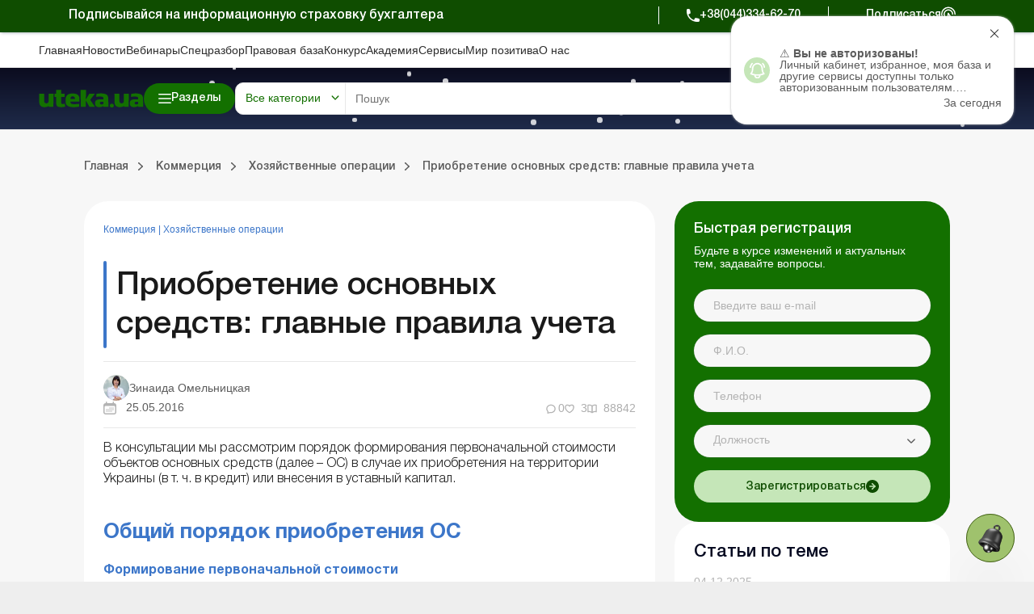

--- FILE ---
content_type: text/html; charset=utf-8
request_url: https://www.google.com/recaptcha/api2/anchor?ar=1&k=6Le-yZkUAAAAAMVHQhhrd6iH-0TVPnPzuteT1Eff&co=aHR0cHM6Ly91dGVrYS51YTo0NDM.&hl=en&v=PoyoqOPhxBO7pBk68S4YbpHZ&size=invisible&anchor-ms=20000&execute-ms=30000&cb=4r48sga144cq
body_size: 48661
content:
<!DOCTYPE HTML><html dir="ltr" lang="en"><head><meta http-equiv="Content-Type" content="text/html; charset=UTF-8">
<meta http-equiv="X-UA-Compatible" content="IE=edge">
<title>reCAPTCHA</title>
<style type="text/css">
/* cyrillic-ext */
@font-face {
  font-family: 'Roboto';
  font-style: normal;
  font-weight: 400;
  font-stretch: 100%;
  src: url(//fonts.gstatic.com/s/roboto/v48/KFO7CnqEu92Fr1ME7kSn66aGLdTylUAMa3GUBHMdazTgWw.woff2) format('woff2');
  unicode-range: U+0460-052F, U+1C80-1C8A, U+20B4, U+2DE0-2DFF, U+A640-A69F, U+FE2E-FE2F;
}
/* cyrillic */
@font-face {
  font-family: 'Roboto';
  font-style: normal;
  font-weight: 400;
  font-stretch: 100%;
  src: url(//fonts.gstatic.com/s/roboto/v48/KFO7CnqEu92Fr1ME7kSn66aGLdTylUAMa3iUBHMdazTgWw.woff2) format('woff2');
  unicode-range: U+0301, U+0400-045F, U+0490-0491, U+04B0-04B1, U+2116;
}
/* greek-ext */
@font-face {
  font-family: 'Roboto';
  font-style: normal;
  font-weight: 400;
  font-stretch: 100%;
  src: url(//fonts.gstatic.com/s/roboto/v48/KFO7CnqEu92Fr1ME7kSn66aGLdTylUAMa3CUBHMdazTgWw.woff2) format('woff2');
  unicode-range: U+1F00-1FFF;
}
/* greek */
@font-face {
  font-family: 'Roboto';
  font-style: normal;
  font-weight: 400;
  font-stretch: 100%;
  src: url(//fonts.gstatic.com/s/roboto/v48/KFO7CnqEu92Fr1ME7kSn66aGLdTylUAMa3-UBHMdazTgWw.woff2) format('woff2');
  unicode-range: U+0370-0377, U+037A-037F, U+0384-038A, U+038C, U+038E-03A1, U+03A3-03FF;
}
/* math */
@font-face {
  font-family: 'Roboto';
  font-style: normal;
  font-weight: 400;
  font-stretch: 100%;
  src: url(//fonts.gstatic.com/s/roboto/v48/KFO7CnqEu92Fr1ME7kSn66aGLdTylUAMawCUBHMdazTgWw.woff2) format('woff2');
  unicode-range: U+0302-0303, U+0305, U+0307-0308, U+0310, U+0312, U+0315, U+031A, U+0326-0327, U+032C, U+032F-0330, U+0332-0333, U+0338, U+033A, U+0346, U+034D, U+0391-03A1, U+03A3-03A9, U+03B1-03C9, U+03D1, U+03D5-03D6, U+03F0-03F1, U+03F4-03F5, U+2016-2017, U+2034-2038, U+203C, U+2040, U+2043, U+2047, U+2050, U+2057, U+205F, U+2070-2071, U+2074-208E, U+2090-209C, U+20D0-20DC, U+20E1, U+20E5-20EF, U+2100-2112, U+2114-2115, U+2117-2121, U+2123-214F, U+2190, U+2192, U+2194-21AE, U+21B0-21E5, U+21F1-21F2, U+21F4-2211, U+2213-2214, U+2216-22FF, U+2308-230B, U+2310, U+2319, U+231C-2321, U+2336-237A, U+237C, U+2395, U+239B-23B7, U+23D0, U+23DC-23E1, U+2474-2475, U+25AF, U+25B3, U+25B7, U+25BD, U+25C1, U+25CA, U+25CC, U+25FB, U+266D-266F, U+27C0-27FF, U+2900-2AFF, U+2B0E-2B11, U+2B30-2B4C, U+2BFE, U+3030, U+FF5B, U+FF5D, U+1D400-1D7FF, U+1EE00-1EEFF;
}
/* symbols */
@font-face {
  font-family: 'Roboto';
  font-style: normal;
  font-weight: 400;
  font-stretch: 100%;
  src: url(//fonts.gstatic.com/s/roboto/v48/KFO7CnqEu92Fr1ME7kSn66aGLdTylUAMaxKUBHMdazTgWw.woff2) format('woff2');
  unicode-range: U+0001-000C, U+000E-001F, U+007F-009F, U+20DD-20E0, U+20E2-20E4, U+2150-218F, U+2190, U+2192, U+2194-2199, U+21AF, U+21E6-21F0, U+21F3, U+2218-2219, U+2299, U+22C4-22C6, U+2300-243F, U+2440-244A, U+2460-24FF, U+25A0-27BF, U+2800-28FF, U+2921-2922, U+2981, U+29BF, U+29EB, U+2B00-2BFF, U+4DC0-4DFF, U+FFF9-FFFB, U+10140-1018E, U+10190-1019C, U+101A0, U+101D0-101FD, U+102E0-102FB, U+10E60-10E7E, U+1D2C0-1D2D3, U+1D2E0-1D37F, U+1F000-1F0FF, U+1F100-1F1AD, U+1F1E6-1F1FF, U+1F30D-1F30F, U+1F315, U+1F31C, U+1F31E, U+1F320-1F32C, U+1F336, U+1F378, U+1F37D, U+1F382, U+1F393-1F39F, U+1F3A7-1F3A8, U+1F3AC-1F3AF, U+1F3C2, U+1F3C4-1F3C6, U+1F3CA-1F3CE, U+1F3D4-1F3E0, U+1F3ED, U+1F3F1-1F3F3, U+1F3F5-1F3F7, U+1F408, U+1F415, U+1F41F, U+1F426, U+1F43F, U+1F441-1F442, U+1F444, U+1F446-1F449, U+1F44C-1F44E, U+1F453, U+1F46A, U+1F47D, U+1F4A3, U+1F4B0, U+1F4B3, U+1F4B9, U+1F4BB, U+1F4BF, U+1F4C8-1F4CB, U+1F4D6, U+1F4DA, U+1F4DF, U+1F4E3-1F4E6, U+1F4EA-1F4ED, U+1F4F7, U+1F4F9-1F4FB, U+1F4FD-1F4FE, U+1F503, U+1F507-1F50B, U+1F50D, U+1F512-1F513, U+1F53E-1F54A, U+1F54F-1F5FA, U+1F610, U+1F650-1F67F, U+1F687, U+1F68D, U+1F691, U+1F694, U+1F698, U+1F6AD, U+1F6B2, U+1F6B9-1F6BA, U+1F6BC, U+1F6C6-1F6CF, U+1F6D3-1F6D7, U+1F6E0-1F6EA, U+1F6F0-1F6F3, U+1F6F7-1F6FC, U+1F700-1F7FF, U+1F800-1F80B, U+1F810-1F847, U+1F850-1F859, U+1F860-1F887, U+1F890-1F8AD, U+1F8B0-1F8BB, U+1F8C0-1F8C1, U+1F900-1F90B, U+1F93B, U+1F946, U+1F984, U+1F996, U+1F9E9, U+1FA00-1FA6F, U+1FA70-1FA7C, U+1FA80-1FA89, U+1FA8F-1FAC6, U+1FACE-1FADC, U+1FADF-1FAE9, U+1FAF0-1FAF8, U+1FB00-1FBFF;
}
/* vietnamese */
@font-face {
  font-family: 'Roboto';
  font-style: normal;
  font-weight: 400;
  font-stretch: 100%;
  src: url(//fonts.gstatic.com/s/roboto/v48/KFO7CnqEu92Fr1ME7kSn66aGLdTylUAMa3OUBHMdazTgWw.woff2) format('woff2');
  unicode-range: U+0102-0103, U+0110-0111, U+0128-0129, U+0168-0169, U+01A0-01A1, U+01AF-01B0, U+0300-0301, U+0303-0304, U+0308-0309, U+0323, U+0329, U+1EA0-1EF9, U+20AB;
}
/* latin-ext */
@font-face {
  font-family: 'Roboto';
  font-style: normal;
  font-weight: 400;
  font-stretch: 100%;
  src: url(//fonts.gstatic.com/s/roboto/v48/KFO7CnqEu92Fr1ME7kSn66aGLdTylUAMa3KUBHMdazTgWw.woff2) format('woff2');
  unicode-range: U+0100-02BA, U+02BD-02C5, U+02C7-02CC, U+02CE-02D7, U+02DD-02FF, U+0304, U+0308, U+0329, U+1D00-1DBF, U+1E00-1E9F, U+1EF2-1EFF, U+2020, U+20A0-20AB, U+20AD-20C0, U+2113, U+2C60-2C7F, U+A720-A7FF;
}
/* latin */
@font-face {
  font-family: 'Roboto';
  font-style: normal;
  font-weight: 400;
  font-stretch: 100%;
  src: url(//fonts.gstatic.com/s/roboto/v48/KFO7CnqEu92Fr1ME7kSn66aGLdTylUAMa3yUBHMdazQ.woff2) format('woff2');
  unicode-range: U+0000-00FF, U+0131, U+0152-0153, U+02BB-02BC, U+02C6, U+02DA, U+02DC, U+0304, U+0308, U+0329, U+2000-206F, U+20AC, U+2122, U+2191, U+2193, U+2212, U+2215, U+FEFF, U+FFFD;
}
/* cyrillic-ext */
@font-face {
  font-family: 'Roboto';
  font-style: normal;
  font-weight: 500;
  font-stretch: 100%;
  src: url(//fonts.gstatic.com/s/roboto/v48/KFO7CnqEu92Fr1ME7kSn66aGLdTylUAMa3GUBHMdazTgWw.woff2) format('woff2');
  unicode-range: U+0460-052F, U+1C80-1C8A, U+20B4, U+2DE0-2DFF, U+A640-A69F, U+FE2E-FE2F;
}
/* cyrillic */
@font-face {
  font-family: 'Roboto';
  font-style: normal;
  font-weight: 500;
  font-stretch: 100%;
  src: url(//fonts.gstatic.com/s/roboto/v48/KFO7CnqEu92Fr1ME7kSn66aGLdTylUAMa3iUBHMdazTgWw.woff2) format('woff2');
  unicode-range: U+0301, U+0400-045F, U+0490-0491, U+04B0-04B1, U+2116;
}
/* greek-ext */
@font-face {
  font-family: 'Roboto';
  font-style: normal;
  font-weight: 500;
  font-stretch: 100%;
  src: url(//fonts.gstatic.com/s/roboto/v48/KFO7CnqEu92Fr1ME7kSn66aGLdTylUAMa3CUBHMdazTgWw.woff2) format('woff2');
  unicode-range: U+1F00-1FFF;
}
/* greek */
@font-face {
  font-family: 'Roboto';
  font-style: normal;
  font-weight: 500;
  font-stretch: 100%;
  src: url(//fonts.gstatic.com/s/roboto/v48/KFO7CnqEu92Fr1ME7kSn66aGLdTylUAMa3-UBHMdazTgWw.woff2) format('woff2');
  unicode-range: U+0370-0377, U+037A-037F, U+0384-038A, U+038C, U+038E-03A1, U+03A3-03FF;
}
/* math */
@font-face {
  font-family: 'Roboto';
  font-style: normal;
  font-weight: 500;
  font-stretch: 100%;
  src: url(//fonts.gstatic.com/s/roboto/v48/KFO7CnqEu92Fr1ME7kSn66aGLdTylUAMawCUBHMdazTgWw.woff2) format('woff2');
  unicode-range: U+0302-0303, U+0305, U+0307-0308, U+0310, U+0312, U+0315, U+031A, U+0326-0327, U+032C, U+032F-0330, U+0332-0333, U+0338, U+033A, U+0346, U+034D, U+0391-03A1, U+03A3-03A9, U+03B1-03C9, U+03D1, U+03D5-03D6, U+03F0-03F1, U+03F4-03F5, U+2016-2017, U+2034-2038, U+203C, U+2040, U+2043, U+2047, U+2050, U+2057, U+205F, U+2070-2071, U+2074-208E, U+2090-209C, U+20D0-20DC, U+20E1, U+20E5-20EF, U+2100-2112, U+2114-2115, U+2117-2121, U+2123-214F, U+2190, U+2192, U+2194-21AE, U+21B0-21E5, U+21F1-21F2, U+21F4-2211, U+2213-2214, U+2216-22FF, U+2308-230B, U+2310, U+2319, U+231C-2321, U+2336-237A, U+237C, U+2395, U+239B-23B7, U+23D0, U+23DC-23E1, U+2474-2475, U+25AF, U+25B3, U+25B7, U+25BD, U+25C1, U+25CA, U+25CC, U+25FB, U+266D-266F, U+27C0-27FF, U+2900-2AFF, U+2B0E-2B11, U+2B30-2B4C, U+2BFE, U+3030, U+FF5B, U+FF5D, U+1D400-1D7FF, U+1EE00-1EEFF;
}
/* symbols */
@font-face {
  font-family: 'Roboto';
  font-style: normal;
  font-weight: 500;
  font-stretch: 100%;
  src: url(//fonts.gstatic.com/s/roboto/v48/KFO7CnqEu92Fr1ME7kSn66aGLdTylUAMaxKUBHMdazTgWw.woff2) format('woff2');
  unicode-range: U+0001-000C, U+000E-001F, U+007F-009F, U+20DD-20E0, U+20E2-20E4, U+2150-218F, U+2190, U+2192, U+2194-2199, U+21AF, U+21E6-21F0, U+21F3, U+2218-2219, U+2299, U+22C4-22C6, U+2300-243F, U+2440-244A, U+2460-24FF, U+25A0-27BF, U+2800-28FF, U+2921-2922, U+2981, U+29BF, U+29EB, U+2B00-2BFF, U+4DC0-4DFF, U+FFF9-FFFB, U+10140-1018E, U+10190-1019C, U+101A0, U+101D0-101FD, U+102E0-102FB, U+10E60-10E7E, U+1D2C0-1D2D3, U+1D2E0-1D37F, U+1F000-1F0FF, U+1F100-1F1AD, U+1F1E6-1F1FF, U+1F30D-1F30F, U+1F315, U+1F31C, U+1F31E, U+1F320-1F32C, U+1F336, U+1F378, U+1F37D, U+1F382, U+1F393-1F39F, U+1F3A7-1F3A8, U+1F3AC-1F3AF, U+1F3C2, U+1F3C4-1F3C6, U+1F3CA-1F3CE, U+1F3D4-1F3E0, U+1F3ED, U+1F3F1-1F3F3, U+1F3F5-1F3F7, U+1F408, U+1F415, U+1F41F, U+1F426, U+1F43F, U+1F441-1F442, U+1F444, U+1F446-1F449, U+1F44C-1F44E, U+1F453, U+1F46A, U+1F47D, U+1F4A3, U+1F4B0, U+1F4B3, U+1F4B9, U+1F4BB, U+1F4BF, U+1F4C8-1F4CB, U+1F4D6, U+1F4DA, U+1F4DF, U+1F4E3-1F4E6, U+1F4EA-1F4ED, U+1F4F7, U+1F4F9-1F4FB, U+1F4FD-1F4FE, U+1F503, U+1F507-1F50B, U+1F50D, U+1F512-1F513, U+1F53E-1F54A, U+1F54F-1F5FA, U+1F610, U+1F650-1F67F, U+1F687, U+1F68D, U+1F691, U+1F694, U+1F698, U+1F6AD, U+1F6B2, U+1F6B9-1F6BA, U+1F6BC, U+1F6C6-1F6CF, U+1F6D3-1F6D7, U+1F6E0-1F6EA, U+1F6F0-1F6F3, U+1F6F7-1F6FC, U+1F700-1F7FF, U+1F800-1F80B, U+1F810-1F847, U+1F850-1F859, U+1F860-1F887, U+1F890-1F8AD, U+1F8B0-1F8BB, U+1F8C0-1F8C1, U+1F900-1F90B, U+1F93B, U+1F946, U+1F984, U+1F996, U+1F9E9, U+1FA00-1FA6F, U+1FA70-1FA7C, U+1FA80-1FA89, U+1FA8F-1FAC6, U+1FACE-1FADC, U+1FADF-1FAE9, U+1FAF0-1FAF8, U+1FB00-1FBFF;
}
/* vietnamese */
@font-face {
  font-family: 'Roboto';
  font-style: normal;
  font-weight: 500;
  font-stretch: 100%;
  src: url(//fonts.gstatic.com/s/roboto/v48/KFO7CnqEu92Fr1ME7kSn66aGLdTylUAMa3OUBHMdazTgWw.woff2) format('woff2');
  unicode-range: U+0102-0103, U+0110-0111, U+0128-0129, U+0168-0169, U+01A0-01A1, U+01AF-01B0, U+0300-0301, U+0303-0304, U+0308-0309, U+0323, U+0329, U+1EA0-1EF9, U+20AB;
}
/* latin-ext */
@font-face {
  font-family: 'Roboto';
  font-style: normal;
  font-weight: 500;
  font-stretch: 100%;
  src: url(//fonts.gstatic.com/s/roboto/v48/KFO7CnqEu92Fr1ME7kSn66aGLdTylUAMa3KUBHMdazTgWw.woff2) format('woff2');
  unicode-range: U+0100-02BA, U+02BD-02C5, U+02C7-02CC, U+02CE-02D7, U+02DD-02FF, U+0304, U+0308, U+0329, U+1D00-1DBF, U+1E00-1E9F, U+1EF2-1EFF, U+2020, U+20A0-20AB, U+20AD-20C0, U+2113, U+2C60-2C7F, U+A720-A7FF;
}
/* latin */
@font-face {
  font-family: 'Roboto';
  font-style: normal;
  font-weight: 500;
  font-stretch: 100%;
  src: url(//fonts.gstatic.com/s/roboto/v48/KFO7CnqEu92Fr1ME7kSn66aGLdTylUAMa3yUBHMdazQ.woff2) format('woff2');
  unicode-range: U+0000-00FF, U+0131, U+0152-0153, U+02BB-02BC, U+02C6, U+02DA, U+02DC, U+0304, U+0308, U+0329, U+2000-206F, U+20AC, U+2122, U+2191, U+2193, U+2212, U+2215, U+FEFF, U+FFFD;
}
/* cyrillic-ext */
@font-face {
  font-family: 'Roboto';
  font-style: normal;
  font-weight: 900;
  font-stretch: 100%;
  src: url(//fonts.gstatic.com/s/roboto/v48/KFO7CnqEu92Fr1ME7kSn66aGLdTylUAMa3GUBHMdazTgWw.woff2) format('woff2');
  unicode-range: U+0460-052F, U+1C80-1C8A, U+20B4, U+2DE0-2DFF, U+A640-A69F, U+FE2E-FE2F;
}
/* cyrillic */
@font-face {
  font-family: 'Roboto';
  font-style: normal;
  font-weight: 900;
  font-stretch: 100%;
  src: url(//fonts.gstatic.com/s/roboto/v48/KFO7CnqEu92Fr1ME7kSn66aGLdTylUAMa3iUBHMdazTgWw.woff2) format('woff2');
  unicode-range: U+0301, U+0400-045F, U+0490-0491, U+04B0-04B1, U+2116;
}
/* greek-ext */
@font-face {
  font-family: 'Roboto';
  font-style: normal;
  font-weight: 900;
  font-stretch: 100%;
  src: url(//fonts.gstatic.com/s/roboto/v48/KFO7CnqEu92Fr1ME7kSn66aGLdTylUAMa3CUBHMdazTgWw.woff2) format('woff2');
  unicode-range: U+1F00-1FFF;
}
/* greek */
@font-face {
  font-family: 'Roboto';
  font-style: normal;
  font-weight: 900;
  font-stretch: 100%;
  src: url(//fonts.gstatic.com/s/roboto/v48/KFO7CnqEu92Fr1ME7kSn66aGLdTylUAMa3-UBHMdazTgWw.woff2) format('woff2');
  unicode-range: U+0370-0377, U+037A-037F, U+0384-038A, U+038C, U+038E-03A1, U+03A3-03FF;
}
/* math */
@font-face {
  font-family: 'Roboto';
  font-style: normal;
  font-weight: 900;
  font-stretch: 100%;
  src: url(//fonts.gstatic.com/s/roboto/v48/KFO7CnqEu92Fr1ME7kSn66aGLdTylUAMawCUBHMdazTgWw.woff2) format('woff2');
  unicode-range: U+0302-0303, U+0305, U+0307-0308, U+0310, U+0312, U+0315, U+031A, U+0326-0327, U+032C, U+032F-0330, U+0332-0333, U+0338, U+033A, U+0346, U+034D, U+0391-03A1, U+03A3-03A9, U+03B1-03C9, U+03D1, U+03D5-03D6, U+03F0-03F1, U+03F4-03F5, U+2016-2017, U+2034-2038, U+203C, U+2040, U+2043, U+2047, U+2050, U+2057, U+205F, U+2070-2071, U+2074-208E, U+2090-209C, U+20D0-20DC, U+20E1, U+20E5-20EF, U+2100-2112, U+2114-2115, U+2117-2121, U+2123-214F, U+2190, U+2192, U+2194-21AE, U+21B0-21E5, U+21F1-21F2, U+21F4-2211, U+2213-2214, U+2216-22FF, U+2308-230B, U+2310, U+2319, U+231C-2321, U+2336-237A, U+237C, U+2395, U+239B-23B7, U+23D0, U+23DC-23E1, U+2474-2475, U+25AF, U+25B3, U+25B7, U+25BD, U+25C1, U+25CA, U+25CC, U+25FB, U+266D-266F, U+27C0-27FF, U+2900-2AFF, U+2B0E-2B11, U+2B30-2B4C, U+2BFE, U+3030, U+FF5B, U+FF5D, U+1D400-1D7FF, U+1EE00-1EEFF;
}
/* symbols */
@font-face {
  font-family: 'Roboto';
  font-style: normal;
  font-weight: 900;
  font-stretch: 100%;
  src: url(//fonts.gstatic.com/s/roboto/v48/KFO7CnqEu92Fr1ME7kSn66aGLdTylUAMaxKUBHMdazTgWw.woff2) format('woff2');
  unicode-range: U+0001-000C, U+000E-001F, U+007F-009F, U+20DD-20E0, U+20E2-20E4, U+2150-218F, U+2190, U+2192, U+2194-2199, U+21AF, U+21E6-21F0, U+21F3, U+2218-2219, U+2299, U+22C4-22C6, U+2300-243F, U+2440-244A, U+2460-24FF, U+25A0-27BF, U+2800-28FF, U+2921-2922, U+2981, U+29BF, U+29EB, U+2B00-2BFF, U+4DC0-4DFF, U+FFF9-FFFB, U+10140-1018E, U+10190-1019C, U+101A0, U+101D0-101FD, U+102E0-102FB, U+10E60-10E7E, U+1D2C0-1D2D3, U+1D2E0-1D37F, U+1F000-1F0FF, U+1F100-1F1AD, U+1F1E6-1F1FF, U+1F30D-1F30F, U+1F315, U+1F31C, U+1F31E, U+1F320-1F32C, U+1F336, U+1F378, U+1F37D, U+1F382, U+1F393-1F39F, U+1F3A7-1F3A8, U+1F3AC-1F3AF, U+1F3C2, U+1F3C4-1F3C6, U+1F3CA-1F3CE, U+1F3D4-1F3E0, U+1F3ED, U+1F3F1-1F3F3, U+1F3F5-1F3F7, U+1F408, U+1F415, U+1F41F, U+1F426, U+1F43F, U+1F441-1F442, U+1F444, U+1F446-1F449, U+1F44C-1F44E, U+1F453, U+1F46A, U+1F47D, U+1F4A3, U+1F4B0, U+1F4B3, U+1F4B9, U+1F4BB, U+1F4BF, U+1F4C8-1F4CB, U+1F4D6, U+1F4DA, U+1F4DF, U+1F4E3-1F4E6, U+1F4EA-1F4ED, U+1F4F7, U+1F4F9-1F4FB, U+1F4FD-1F4FE, U+1F503, U+1F507-1F50B, U+1F50D, U+1F512-1F513, U+1F53E-1F54A, U+1F54F-1F5FA, U+1F610, U+1F650-1F67F, U+1F687, U+1F68D, U+1F691, U+1F694, U+1F698, U+1F6AD, U+1F6B2, U+1F6B9-1F6BA, U+1F6BC, U+1F6C6-1F6CF, U+1F6D3-1F6D7, U+1F6E0-1F6EA, U+1F6F0-1F6F3, U+1F6F7-1F6FC, U+1F700-1F7FF, U+1F800-1F80B, U+1F810-1F847, U+1F850-1F859, U+1F860-1F887, U+1F890-1F8AD, U+1F8B0-1F8BB, U+1F8C0-1F8C1, U+1F900-1F90B, U+1F93B, U+1F946, U+1F984, U+1F996, U+1F9E9, U+1FA00-1FA6F, U+1FA70-1FA7C, U+1FA80-1FA89, U+1FA8F-1FAC6, U+1FACE-1FADC, U+1FADF-1FAE9, U+1FAF0-1FAF8, U+1FB00-1FBFF;
}
/* vietnamese */
@font-face {
  font-family: 'Roboto';
  font-style: normal;
  font-weight: 900;
  font-stretch: 100%;
  src: url(//fonts.gstatic.com/s/roboto/v48/KFO7CnqEu92Fr1ME7kSn66aGLdTylUAMa3OUBHMdazTgWw.woff2) format('woff2');
  unicode-range: U+0102-0103, U+0110-0111, U+0128-0129, U+0168-0169, U+01A0-01A1, U+01AF-01B0, U+0300-0301, U+0303-0304, U+0308-0309, U+0323, U+0329, U+1EA0-1EF9, U+20AB;
}
/* latin-ext */
@font-face {
  font-family: 'Roboto';
  font-style: normal;
  font-weight: 900;
  font-stretch: 100%;
  src: url(//fonts.gstatic.com/s/roboto/v48/KFO7CnqEu92Fr1ME7kSn66aGLdTylUAMa3KUBHMdazTgWw.woff2) format('woff2');
  unicode-range: U+0100-02BA, U+02BD-02C5, U+02C7-02CC, U+02CE-02D7, U+02DD-02FF, U+0304, U+0308, U+0329, U+1D00-1DBF, U+1E00-1E9F, U+1EF2-1EFF, U+2020, U+20A0-20AB, U+20AD-20C0, U+2113, U+2C60-2C7F, U+A720-A7FF;
}
/* latin */
@font-face {
  font-family: 'Roboto';
  font-style: normal;
  font-weight: 900;
  font-stretch: 100%;
  src: url(//fonts.gstatic.com/s/roboto/v48/KFO7CnqEu92Fr1ME7kSn66aGLdTylUAMa3yUBHMdazQ.woff2) format('woff2');
  unicode-range: U+0000-00FF, U+0131, U+0152-0153, U+02BB-02BC, U+02C6, U+02DA, U+02DC, U+0304, U+0308, U+0329, U+2000-206F, U+20AC, U+2122, U+2191, U+2193, U+2212, U+2215, U+FEFF, U+FFFD;
}

</style>
<link rel="stylesheet" type="text/css" href="https://www.gstatic.com/recaptcha/releases/PoyoqOPhxBO7pBk68S4YbpHZ/styles__ltr.css">
<script nonce="6rMltuyXSdCJKifcwT-8Hg" type="text/javascript">window['__recaptcha_api'] = 'https://www.google.com/recaptcha/api2/';</script>
<script type="text/javascript" src="https://www.gstatic.com/recaptcha/releases/PoyoqOPhxBO7pBk68S4YbpHZ/recaptcha__en.js" nonce="6rMltuyXSdCJKifcwT-8Hg">
      
    </script></head>
<body><div id="rc-anchor-alert" class="rc-anchor-alert"></div>
<input type="hidden" id="recaptcha-token" value="[base64]">
<script type="text/javascript" nonce="6rMltuyXSdCJKifcwT-8Hg">
      recaptcha.anchor.Main.init("[\x22ainput\x22,[\x22bgdata\x22,\x22\x22,\[base64]/[base64]/[base64]/ZyhXLGgpOnEoW04sMjEsbF0sVywwKSxoKSxmYWxzZSxmYWxzZSl9Y2F0Y2goayl7RygzNTgsVyk/[base64]/[base64]/[base64]/[base64]/[base64]/[base64]/[base64]/bmV3IEJbT10oRFswXSk6dz09Mj9uZXcgQltPXShEWzBdLERbMV0pOnc9PTM/bmV3IEJbT10oRFswXSxEWzFdLERbMl0pOnc9PTQ/[base64]/[base64]/[base64]/[base64]/[base64]\\u003d\x22,\[base64]\x22,\x22wrHDmUQ0w48UBMK5UngKH8OKw7I0wrlrRA9ADMOhw487ZMKZYsKBRcOMeC3ChcOJw7F0w47DkMOBw6HDo8OOVC7DoMKnNsOwJsK7HXPDuRnDrMOsw5XCo8Orw4tuwrDDpMOTw5rChsO/UkloCcK7wopww5XCj3RQZmnDiHcXRMOQw4bDqMOWw5o3RMKQN8OmcMKWw4XCmhhAEsOcw5XDvGPDncOTThk+wr3DoSUFA8OiT2rCr8Kzw7U7wpJFwqDDhgFDw5fDv8O3w7TDgkJywp/Ds8OfGGhJwr3CoMKaXMKgwpBZWWRnw5EmwoTDi3skwpnCmiNueiLDuxPChzvDj8KHPMOswpcHZzjChTrDsh/CiC7DnUU2wqdLwr5Fw7nCjj7DmgXCp8Okb1LCnGvDucK+McKcNiFUC27DoGcuwoXCmsK6w7rCnsOawpDDtTfCj1bDkn7DsDnDksKAacK2woomwotdaW9+woTClm9+w5wyCnpYw5JhPsKhDATChXpQwq0gZMKhJ8KXwqoBw6/[base64]/DosOsw4DDvS5wacO3YizDlcOfw50ew7zDtMOMFMKYaSDDjRHCllJHw73Ch8Knw5RVO1wkIsONE0LCqcOywqvDqGRnW8OIUCzDvElbw6/Co8KgcRDDg0pFw4LCmi/ChCRbCVHChikHBw89I8KUw6XDrQ3Di8KefE4YwqpEworCp0UgNMKdNiXDqjUVw4zCikkUf8OIw4HCkRl3bjvCiMKcSDksVhnCsFxqwrlbw6wOYlVNw6A5LMOKWcK/[base64]/[base64]/CiMKxwrNHPcOCwovDg8KRGxzDt0fDn8OMFMOrUsOVw4TDoMKKfCV+Ql/Cj2QxMMOZM8KNX3MRZF0mwoJawp3CpcKXTxo3OsK1wqTDnMO0KMO2worDhMOWFXLDvnFMw748KWhAw61cw5vDo8KDIcK2YhcpTMKdwpIeTWl8c1nDosOYw6QRw5bCki7DuylDW3VQw5dIwojDhsO8woUvwqXCjA/[base64]/w6sKwpJTX29aw6TDocO6w4/DiMOwwpPDvsK1w6gdwqQROsOKbMOuw6rClcKXw7PCicKMwo0nwqPDsHZMOjINUMK1w4k3wpXDq0LDnQnDo8OQwrLDjgvCqMOlwoBVw47DvGnCtyQzw40KPMKiccKVT0rDqsK7wpwrK8KWDjI+dcKowp9cw5LCi3jDscOkwrcKLkg/[base64]/CoULDt8KhPmVNw4jDhkJWwpdKHCvDhAxkwrPDoyjCjHoVTHtmw5fCkkB8bcOUwrImwoXDjxspw5vCpx92R8OtU8K9CMOYMsOxUUPDojVJw7/CiRrDqQ9TacK6w7kwwr7DmsO/V8O2BVTDjMOGRcOWa8KOw4bDg8KUMj1dfcObw5zClUbCuURUwoINQsKUwpPCisOFOTQsXMO3w5/DqlI8UsKLw6TCj2DDmsOPw7hEUHdvwrzDlVzCksODw5Y3wqLDg8KQwq/DkVhWd0DCjMKxA8KgwqDCgMKKwokPwoHChcKeP1DDnsKFRTLCssK7TwXChCjCqMOedBbCsD7DgsKAw6BwMcO0ZcK1CsK3HzTDpcOUDcOCRcOrYcKbwo7Di8OyBz8sw4PCt8KeVEDCsMOfM8KcD8ONwrdcwr1pUcKMw63DpcKza8O9OTPDgGbCtsO2w6kxwoFAwolMw4/[base64]/w5EMKcOEwqfDmRZFwoM8asKGIyDDmMOAw4Z1wo/CjDAFw7zCvHB+w4XDty8Fwp81w6xuO0/Cg8OELsOhw6IFwoHClsO7w5bCqGjDu8K1TMKdw4DDj8KDVMOawoPCrU/DrMOQFh3DiHAfZ8OlwpDDucO+EBNhw7x5wqotRVcPQcOFwpfDu8OcwrrCkAzDksO5w7oeGzrCiMKueMKOwq7CpCENwoLCs8Oqwp8nHcK0w5lXTcOcICvCuMOOGyjDuW/CryrDkwLDi8O3w4UCw6/DhHdzNh5vw6nDpGLCtQo/GWwdSMOidsKxK1bDucObIEcGejXDmmbCi8ORw6Rzw43DiMKrwq4tw4Mbw5zClgzDvsKKdkrCo3DDqUsMw4bCk8ODw588BsKlw57DngI0w7HClsOVwocVw57Dt1VBFsKQGhzDp8OXZMOaw7w4w500H3rDp8KlIiXCq3pJwqgSXsOpwqLCoSDCg8K3woJfw77Dv0UZwp4/wqzDuzbCnUTCo8K2wrzCrw/Cu8O0wpzCicOLw50owqvDsVBXd3cVw7pyKMO9ZMKHFsOhwoZXaCjCu0XDvTXDmcKrbhzDicKAwpXDtCg2w6fDrMOzBCTDh2FiY8OTRAHDjxUeRnkEMsODB1UxdUvDlkLDqEjDu8KFw6LDucOnbcOtNHXDp8K2ak4JF8KYw5JuJRrDuV9vDMK+w7/[base64]/DqRfCnH4JUWzCrMKuw7TCsA9/[base64]/w7XDh04bIcOEw68AwphlwpzDqMObw5I1TsK2EC8hw4ZQw5fCo8K6JCUtJQYSw4RDw708wofCnEjCgMKRwpYcOcK8wovCiWHDjhHCsMKkaAvDuT1DGnbDvsKeRSRlT1jDt8OZRwl8V8OWw5ByMsOZw5/CpRDDsWtww6B9ORhvw4kHenbDln/CpyDCusOjw5LCsBUtHUbCp1M1w6jCu8OBeF5ZRxPDoj5UUcKmwprDmGHCiBHCp8OFwpzDgRXChUXCnsOIwoDDgsK0SMKiwrp1L04lU3fCq3/[base64]/DnMKEwq9AfkdWwrHDoTnCpSJnw4DDhwLDkxZiw4TDhV/CvGAWw53CqjHDhsORJcOzWsK+w7fDrAXCn8OnJ8OOcUlBwqjDgW3Cg8Kzwr/DqcKNesKRwo3DilN/[base64]/DmsOlwpEJKU06GzZ3wovDqMKuwqXCo8KSV8O9dsOywprDnMKkCGhBw612w7luWk5bw6bChBnCkhN/cMOPw4BuHmkxw6nCrsKuRXrDrzZRTDpGTcKqX8KAwrnDg8Oqw6sYVMOPwo3DlsOiwpY6KEgBZcKpw4dBBsKuIzPCg1/Din0ubMOkw6rDm15dQyMawoHDvB4MwqzDpiopTlUoKsOHcyxEwq/CgX3CkMOlV8Kdw4HCuUV9wrp9Wn0odgjCo8O9wpV6wrfDgcOlNWoWXcK7WB7CiFfDsMKXQ3ZRC13CnsKqKwRYfCRRw4Akw7zCkxHClcOBCsOQe1HDl8OtNinDh8KsHxw/w7nCnkDDgsOlw6DDn8KwwqISw6/DhcO/WQHCm3jDnWwNwqMfw4PChRlPwpDCph/Cm0Ibw7bCjnspC8KPwo3CoTzDuGUewrMNw4zDsMK6w6tcH1N5JMKrIMO5LcOBwpxYw7/[base64]/DtcK6w5TDv8KQFUDClz/DtMOpwr9kwrfDvMKvw7x/w582Uk7DnUDDln/[base64]/Cs8OPUMOGwqMlwrorUsORwoZfwqzCg8KKP8KJw5AJwphxfMOjEMOhw7Q2A8KnIMOxwrlawqtte35kf00CKsKVwrPDrnfDt31mVUfDnMKAwpPDuMOuwrDDgMKsMCM8w6oSBsOfDlTDgMKHwpwSw43Cv8O8OMOEwozCplpPwrvCj8ONw4JnOjw7wo3CpcKSWwh/YGfDjsOQwr7DgA9yHcK+w6zDlMK5w6nDtsOZHxrCqETDtMOXT8OpwqI+LEMCXAvDrWxUwpnDrll2X8OGwpTCu8OwUQAewqwtwprDuyfDvmYHwpRJW8OHLBp8w4DDklbCoh1bXWTCtjpUeMKhHMOYwqDDm2EBwqR1QsOuw5XDjsK8WcKWw7DDnMK/w75Fw6clTsKqwq/DoMK/GB1Xb8OURsO9FsO9wpZ1Z3d7w5Mew4oxVgQ+Lm7Dlm1/S8KnRXEbV1o4w4xzNMKZw5zCscOvMxQow6MUFMKrIcOAw6woaFrClWQKe8KTVAvDssKWMMOswoxXA8KPw4bDiB5Fw78Zw5J5c8KSEyXCnMOsNcKIwpPDlcO2woYURjzCnnLDl24Tw4EFwqPChMO/R1/Dn8K0FE/DpMKEd8KMUX7CoCVLwot7wr/CrCcoEMOWM0YxwpsBScKAwrjDpHjCvUDDnwvCgsOGwrfDjMKEW8OHLWACw4EQa0x4E8OLYFPDv8ObBsK0wpAUPj7DtREWR1LDucKvw7MGZMKSTwd7w4QGwr8wwoJGw73CvXbClsOqBRc/ZcO8ccOqdcKwf1ATwoDDjEQTw7tgRxTCvcOMwpcXUUNaw6MGwq7DkcKNfsOQKhcYRSHCg8KFQ8OXRsOjViodIU/CtsKLT8OEw4vDmyjDlGIBfnXDtAwZSFoLw6TDihfDhQXDrXHCiMOIwo/DlcO2NsOnOcOwwqpPXElsV8K0w7TCo8KYYMO9M1JYNMO7wq1aw5TDjkVOwo3DscOXw6dzwotBw4rCqy/Dg0bDmXTCo8KlacKTWgtXwrnDk2LDuh0vCV3CghPCusK/[base64]/wqdyw6LCj0RSw67DtHAIOxjDmsKEaBBGw5wfwpsrw43CnS5AwrbDjMKNIhUXMxdCw7cswq3DpwIRGcOqdR55wr7CpsOYW8KIMUXCpsKIW8K0wpfCtcOcNi0DWms8w7DCmT8rwobCl8Ozw7/[base64]/w6JuByJibcKyw6jDlXQPTlfCj3nCksOkMcOpw7jDksOaTSUqERJXchXDqjXCvUbDp1kew5NCw4dywqoASwYwfsKucAJZw4tDEjfChMKUEXbCgMOhZMKMO8O1wrzCvMKiw4sEw5Vvwq4zecOCQsK/[base64]/[base64]/CosOXw54mATdCRwfCusOZwqvDg8KBw6HChC/[base64]/DsBrDl8KHXsK2NcObw5bDuFAow4nDjcKBECxkw4HDmxfDpEUPwq9vwoLDgnJtGy/DuzDCpgdpMXzDjFLDvw7Cs3TDgTUDRCRBDBnDjFojTFQ4w7gVcMOLBwocGh7CqltSwrxbeMOTdcO9Rlt1acKfwoXClWcqVMKKVcO9Q8Onw4saw6F+w5jCjHYEwrJ5wq/[base64]/CtcO8Riciw6LCqGPChBvChWPCpFfCmk3Ch24nR2AGwqAfwoPDo2JOwqHCgcOUwqDDqsOdwrFFw60UOMOYw4FtKVtyw510asKwwr5uw6VDAlg3wpUfVVHDp8OtOQkJwrrDlCDCocOBwo/[base64]/[base64]/Cr8OKwp5tRVUvVsKdwosQw6DCicOMwr8ywpHDn3cuw6t7BcKrY8O1wolow4jDm8KOwqDCt216CybDinIuH8Oiw7XDn2UDbcOMU8KywoXCrzlcZAnDp8OmGQ7Ct2N6L8OkwpbDtsKkSBLDkDzDh8O/McOjWj3DnsOJAsKawpPDpCcVw63ChcOKOcKWJcKWwojChgZpXyXDvwvChgNVw5paw5HCpsKnWcKJOsKiw5xvHlgow7LCiMKcwqXCjsKhwpZ5K0VHXcOQJcOLwpV7XTVnwpdFw7XDvcOUw7A9w4PDmDdsw4/CpRoJwpTDscOrJCXDiMK0wrsQw5rDlTHDk3LDk8K8wpdRw43CsFjDtcOcw7gHdcOOXWzDg8KLw7RsGsK2KMKNwrtCw5UCBMO2woZvw7w5Ag3DsBcTwqVzRDXCnE8rOwfDnDrCtWAywqVdw6HDpkFleMO5RcKxBBLCu8Olwq/[base64]/Cq8OxHsO4w5PCtX/[base64]/[base64]/ZsO8w7YeQA7CiVrDiQRIwrpTwog1AXYlKsKpFMOjMMKfXcOMacOgwqnCskzDpsKLw65PdMOoacKewoIGd8OIRMO3w67DvyNSwrcmYwHCgMKAW8OfPcOjwo5lwqLCmsO/IkVwacKmM8ODf8KNLAhLPsKEwrXDmx/DlcK8wrZ9DcKManUcUcOlwpDCtMOTSsKkw7scMMONw48gX07Dk0fDtcO/wo1NXcKCw7EpMxtZw6ARCMOFF8OGwroLf8KYMjYDwr/DvMKbw75Ww4fDgsKoJEzCvEjCnWoWKcKqw70jwo3Cm0k/DEYgLF4TwoIHenJSI8O5ZHw0KVLClcKbFMKKwqbDssOSwpTDnhw5EMKIwp3CgRhlPMOYw79TC1LCqCthTGkfw5vDr8OdwqLDsU/[base64]/Dm8Kpw4c7w7zCvMOKwp1OJgJWKmA9PxDCqWZ6JExZIgwAw6cRw6VFcMOpw5IyIG/DvMOWQsKnwqkmwp4Hw6vCk8OqQCdec3nDrG8wwrjDvzo1w5PDp8OZb8KKChHCq8OSQGDCrGNsQR/Dk8Ofw75sVcKuw5hKw4FLwqEuw5rDicKPJ8OMwrkbwr0iasK6f8Kawr/DocKBNkRsw6DCiiwzX2dfd8OtaCN3w6bDgHbCjlh4SsKwP8KncBDDik3DjcKJwpDCicOfw5EIGnHCrC9mwrZsdhErCcOVRntUVXbCmiw6QWUBE2V/SxUhMRjCqAQDa8Oww4Jqw7bDpMO5EsOnwqcEw5xKLHDCusOOwolKJyTClgtEwq3DhMK6C8KSwqp2GcKJwo3Dm8Kyw7zDnR3CgcKHw5xKMB/[base64]/ClHzDmcO4FBDDmwopw5LDsB/ClcOsLVBrw5fCusOuw4Imw6h2CFR2VgU1BMKLw7tcw5Uzw7rDmwV7w6kNwq57w5sxwp3Cq8OiC8OvPC9kQsKPwrBpHMO8w6vDocKiw5NzOsOgw4gvDERHDMOrNULDsMOvwpdrw5pqw7nDjMO0JMKAZgbDgsOvwqV/[base64]/CsyRkRMKjw7Uow5LCmcOiMzc0w4nCiRYuw5k0KwnCuAhxacOYw7xOwrnCkMKIcsK9FXzDmS5OwrPCv8KtVXNlw4bCljUBw43CjHzDqcKXwqguJsKKwpB/ZcOwaDXDoilCwrFLw7UzwoHCty/DtMKZN0jDiR7DlgTCiRfCqB1qwoYrAl3DukDDu19UdMOWwrXDqcKPEjPDkkRjwqfDrsOnwq5/[base64]/[base64]/Cg8KSb8KJw5opGcKfwpLDkFDDvEDCosKywq/DnQjDosKpZsOtw6bCkEkYAcKvw59PUsOfeB9OWMKQw5p1wrpiw4HDt38IwrrDtGtjR2QraMKNOCwSPEvDp0BwfRd0ECsSeB3DtzbDlR/DnG3Cr8KYKEXDrT/DjC5HwovDhFoEwoEKwp/[base64]/w5BoaXIEw6ETw7HCslFYKMKOwrAaw6h+HcKRWsONwr3DvcK/alXCvj/[base64]/[base64]/CkMOYw6cMw6EpwqvDr8K8w70iScKNGsONbcK7w6PDpnscZEACw6nCoBAtwp3CtsO4w7BjLsObw5Z9w4zCqMKUwpdQwocJOlt9HsKKw6hkwr5kQFzDmMKGIzktw7URKE/ClMOew4pQcMKPwpTDhGlkwohww7rCoHXDnFl7w6rDpxUTEGZiXnpQQsOQwrUQwpFsVsO4wo10wpl7fRrChMK9w5RawoFXA8Oowp7DpzwLwr/DiX3DgCh0O2kQw74lbsKYKMKgw7MCw7cSCcK+w5/CgXnCij/CrsKqw7PCk8K8LTTDtw/DtABiwoxbw59lLCIdwoLDncKYDnd+X8ONw4pxa18cwp8IGRnClQVMdMOYw5QNwrttesOkdsKxDT8Zw5zDgABfV1QjTMOCwrpAW8Kdw4bCoUAnwqXDkMOHw6JQw5RNwrrCpsKfwrPCssOpGDHDu8K5wq1mwrVAwo5dw7AkS8KmYMOsw6o5w6UAJi/[base64]/wqzCl1DDiMO/fgvCosOeT1kuw6HDjEfDiG/DlldNwrdswoYiw49rwqnCqhzCnwzDjhV9w5Y+w6gvw7LDgMKTwrfCpcOVNmzDicKtbTcHw7R3wph+woJLw4syNWlTw4TDjcOKwr3CmMKfwpo/RUhzwpVafVHCp8O3wq/CrcKgwp8Gw40OW1dPViJyfnlcw4FTw4rCiMKdwo7CrRvDlMKrwrzDont8w7Nqw6JYw6jDvHjDqcKLw6LCgMOOw6PCmg0mE8KJV8KDw5R2ecKlw6bDo8OONsODZ8KdwrjCsGInw7NJwqLDssKpE8OFSkzCgMOdwqpvw73DrMO/w5jCpXsbw6rDjMOlw40uwq7Cg1Nkwr5GAcONwr/ClMKwESfDkcK+wqVnQ8OgW8O9wq/Di3PDtD0xwojDo396w7FiMMKGwrpEDsKwb8ONPkdow4JZScOPScKMNMKIIMKvecKLbx5MwpF/[base64]/DkGLDiA3DrSjChsKUd8Odw7Nsw43Dln7DksOhwqt3wpHCvcOUSmcVPsOhbsOdwp8Dwrc5w6AUD1rDtULDnsOgTiLCmsKjemF7wqZdM8KKwrMiwotJIGgrw4fDnxvDrD3DosO5BsO0K13DtxhJW8KGw7PDtsOtwprChjVgBQDDvV7CjcOlw5DDhgTCoyHCvcK/RjnDqEnDkkbDnB/DgEbDucKVwrEYc8KafnDCg0hHGRvCq8Kdw4EIwpQ1Y8O6wqVhwp7Cm8O0w7wsw7LDpMKiw6DCukjDuxsUwozDowHClzE6ZVpNcFAjwrFKXsOew6Bnwr9vwrjDkFTDmVtuXwxKw7/DkcOlIQB7wrTDq8KTwp/CrsKAA2/[base64]/T8OQUMOkwrLCkCPCksOMUlXCicOtw4N7w4E9bGdIDiLDnj8Qw57ChcO0IAAOwq3CngvDng4WfsKlBVpSSGRDLsOucxRGGMOkc8OEVnLCnMOgbWTCjsK6w45SY2jCkMKMwrXDk2HCsWbCvlwBw7nDpsKIJMOdHcKAUlvDjMOzT8OMwr/CshrCvT1mwqfCvsKqw6nCsEHDox3DssOwFMKeG2MCHcOIw5LCm8K4wr8sw6DDg8O+fsOKwq9dw58TYTLClsO2w5oEDCVDw40BLz7CqwjCnCvCogR8w5obDcKHwo/DvE5wwoBkMU3CsSXCl8KpHk9/[base64]/CpMOewp/CjDLCv14afMKZWMKDOMONScKGOWPCqyUkARMedTfDkDhUwq7CnsOkZMKDw7JTbMOOOcO6FMK/QA9PTxFpDALDkFQMwrhyw4XDgGJ0cMKdw4TDusOPOcKHw5NMJX4JLMOCwprCmwvDoiPChcOxQW9NwqZXwrI0csK+XmvCkMOMw5LCozTDvWpSw4nDjGnDqyrCpzdkwp3DlsOswokow7YNZ8KmEErCucKEWsONwqnDsw0awo/CvcKUNXMCXMOoNH4bRcODeDfCh8KTw4fCrFxzLwosw6/[base64]/[base64]/w7DCocKaw4J6wos1w4I9RnfClAzDvFwzfcKzDcK+UcKpw6vDiic+wqp1XRTCiQM8w4kDKw/DhsKewqDDoMKewpXCgh5Cw6TCucOEBsOIw4hjw6QsEsKLw5dpZMO3woHDpkLCiMKUw43DgjYVJsKdwqhtODrDuMKzD17DpsO8HkdTXyrDl3HCsk9Mw5gIaMOXe8O4wqTDisKGMhbDn8OHwrXCm8K0w51XwqJdTsK9w4nCgsKFw6XChWjCqcKleAR9Ey7CgcOdwqF/JRAcw7rDiVlSGsKlw60eHcKsWnjDoijDliLCgUcSGG3Dp8Owwo0RNcKjPm3ChMKGJS5bwojDpcObworChn7Dpnh0w6AxU8KfIsOMQRtKwprCsy/DrcO3DmTDgkNMwofDvMKNw4omIcOlUXbCsMK2A0zCoHMud8O9KMOZwq7Ch8KHfsKsG8OnK3xawpLClMK0wp3Dl8KmC3/Dv8K8w7BhOMKPwqPDu8Oxw4IJJVbDkcKIM1UfXAvDhsOJw6HCicKpHHUddsOHOcKSwpMNwqFBZC/CqcOFwpMwwrzCrTjDqlPDu8KodsKQckAdDMOSwp5iwqnDnyjDpcO0fsOEQTLDjcK9W8KDw5o/[base64]/CpBPChsOGw6ZQRw/[base64]/DqlBtbk4qw4nCn1HCjsK1wrTDmmFXwqV7w4kzwotnamfDqCTDmMKew6/Du8K0ZsKOHGciTh7DnsK1NQ3DvAVWwp7Ds2h2w5dqH1p/dhN+wobDtMKiEQMIwq3CrEwZw5gZwofDk8OVey3CjMKDwqPCkTPDoBcAw5fClMKaC8Kbw4nDjcOUw5Jaw4JQMMKaCcKrFcOwwqjDhMKHw77DgU3ChTDDi8O1VMKfw5XCqMKedcOPwqw/YhHClwjDpmRWwrDCixZ8wpDCt8OGJMOPYMO7NyLCknHCkMOmSMOWwo9ywovCqsKkwpXCrzcmAMOSInfCrU3Cn3zCqmrDrnEEwqM/OMOuw5rDqcOjw7lTfkfDpGAZbQXDu8OkcMOBczFLwogSY8O+KMOGwr7Cg8KqODPDgsKxw5fCryp6w6LCusOACMKcDsOCAg3CrMOYRcOmXFYow6QWwr3CtcO6IMONOsOlwq/CkTrDgXtYw7jDujbDpC1+w4/Cv1MVw54QA2sjw6Vawrh2AVzChh3Ck8KLw5fClzvCn8KlM8OXIE1KE8KLNMONwrnDt0/CmsOcIMKgODzCnMOlw5nDr8KrBBzCjcOnfsK/wpZqwpPDncOrwrDCsMOAdxTCjG/CksK0w5IYwobCqsOxYDwTUGBIwq/[base64]/DrMOOwrPDknPDtQ/CsnPDjHbDqsKacHXDqFstBMKtw7BYw6nCi2vDhcOxJFbDm1jDq8OQZMOuJsKnwqzCjVcKwrplwrQ4WMK7wpxWwpbDsWXDqsKePU/CnioGZ8OwElrDpCQIAgdla8K3wqzCisOnwoB2KAnDgcKYcycXw6oSIwfDiXTCrMOMSMKzWsKyScK0w7DDiCjCs3fDosKXwrp/w75CFsKFwqPCgFDDimzDqXXDtBLDkibCoRnChz8QAULDiSNYNjoFbMKKTjvChsOyw6LDu8OBwoVSw5Rqwq7DonDCmW9be8KRaUoYahjCm8O9Dj/DrcOZwqzCvQZZPQXCqcK2wrNsYsK6wpkbwpcsI8OERT0JE8O7w5RFT3xiwph2T8OjwqV7w5JrHMO5aj/Dv8O8w48vw6XCgcOMMsKSwqtlccKNDXvDomfChWjCh1ZUw4BfBBJhHQXDhQIkHMONwrJ5w5zCk8O4wr3CtFY7CcKITsOtbyVnD8Oiw5E+wqLCrG9WwqxrwqV9wrTCpRtZdh1VN8Ktwp/CqDLDv8Kgw43CsgXCiSDDgmMjw6zDvT5ww6DDlicsNcKsJE8rFsKqWsKLJyXDsMKWTMObwrLDmsKAGU5Ow650XRR+w5Rww4jCq8Oow7zDoiDDnMK0w4MSZ8OETW3CrsOiXFtDwpnCs1jChMK3AcKleEZ1HWbDqMKaw6XDiXLDpBfDrcOOw6sRBsOow6HCoX/CmXQzw6FVUcOrw6nCpsO3wojCgsOePzzDv8O0RhvCrg12JMKNw5cyIGZQPAAXw4ZXw7I/an5lwrPDu8O3W0HCtD9AeMODdhjDgsKkecO9wqgnA3fDkcK7YHTCkcK1AWNNdcOIMsKsSsK0w7HCgMOVw4R6ccOKGMKUw6MCNxPDmsKDdlTCrgFUwqQSw7NdClTCkUJgwrELcBHCmXTCgcKHwoEDw745JcKsCsKbc8K9asO5w6LCusO7wp/[base64]/DnMKnw6ZsXsKfRMKDwox8MTzChG/Cr1ILwqMKHT3DhsK/wp3DlU0eAgkewplvwqclwo9eOCTDjEnDhkVnwoRRw4sDw4NGw7jDqn/DnMKPwrDDh8KtKyYww4zCgT3DscKuw6DClBbCqhYjCDhdw7fDlhDDqVtdLcOxIMOHw6osP8Oqw4bCrcKoZMOFMmdhNxhde8KEa8OLw75QHXjCmcOywos9DyAkw4AJUQ/DkDfDlnUbw73DmcKcIQ7CizkPWsOuOMKMwofDlQUxw4JIw5vChjppAMOYwq3CpMOSwp3DisK6wqt1Y8Khw5grwqvDojJAdXs/MsKWwp/DicOYwqXCmcKSM3kBIFx7OcOAwp5Pw6MJwoPDgMKMwoXCsmluwoFwwr7CjsKZw67CpMK6eRs/[base64]/[base64]/[base64]/a8K6dcODwpZFUsK/[base64]/Du0gTwq/DvXE3w4PDjxglO1/CrnjCo8KywqYdw4DCvsK4w6bDrsKPw45+TzI0AcKMOmM9w57CnsOuF8OrO8OeOMKmw7XDoQQFJsO6Y8Kow7Z/w77Dv23DiwjDvsO9w4PCnFwDIsKRMxlAGQTDlMO5wqU+worCksKPIgrCmyM/KMKLw4lfw7gTwrNqwpHDn8OGYUrDvcKQwrXCt2jDksKnW8ObwoRuw7bDlnbCtsKMdsK2RFJkH8KdwpTDkF1PXMOlQMOLwrpfTMO1Pg08McOqEMO+w4/DhSJROF5fw6fCnMOgXHLDt8OXw7bDniTDoHLCiy3DqzQWwojDqMKPw4nCqXQSCm8MwppmaMKewrBSwrPDpW7DtwzDpmNMVTzCs8Kkw4vDu8OpdS/[base64]/wrfDgcOpw5dRwrwgCwk4w5tEbnltRQfDok/DmcO6M8KcY8Oww7k+KMOCFsK9w6oJwr3CksKWw63DtwfCtMOgSsKOP2xuaULDncOWPMKXw6vDucKww5Vtw5rCvU0YQmrDhjM6TQcFGls3w4gVK8Okwr85BiPCjjPDn8KewotfwoMxI8KVJhLDnVYHLcK7VEwFw43DrcOpNMKkd30Hw75qNWLCj8OoSALDlRZzwq/CuMKtw4EIw7jDnMK0fMO6Ql7Dgi/CuMOPw6rDo0Y8w5/DncOtwqfCkS19wq4JwqQjdMOjJ8KmwobCo3Fxw7huwpXDhXd2wp/Di8KIBHPDrcOtfMOYFQJJKlnCsXZ9wprDp8K/Z8OPwprDlcOJKh5bw4ZfwoQ+SMOXAcKxEBAMCMOfcF1tw4QJBMK5wp/Cj21LUMKKSMKUCsKaw4k2wr4UwrPDl8Obw7zCrgUPZFvDrMKsw7sWwqY2BCTCjxvDgcOwVyTDucKew4zCuMOjw43CshgJTzQGw61Rw6/DpcKnwqojLsOswrbDkR9RwojCuEvDlhzCjsKuw5sDwqY+fGpuwrNuGsKRw4IdRWfCsDvCjUZcw41swqdmSUrDgDjDiMKlwoJAD8OZwq7CnMOFTTxHw61mcVkewowWJsKiw659w4ROwqktcsKoG8K0woJ6cToNKGzCrSBENW/[base64]/[base64]/[base64]/DvsKeOHlQwqbDncK/w5TDhsOLVcK1w7drcybDgmJuwobDqHM9VcKOEMKGVgDDpMOgK8O/[base64]/DlUnDiMKlw6TCusO4MAJtwqMTw6LCssKAwoURDMKnEXTDocOmwqDCgMOfwpTClQ3DtRzCksOyw6fDhsOow5Q9woVBPMORwrZLwqYDXsO/[base64]/w7XDjnNHE8OYXcKzJ8Oleh9VD8Ktd8OFw4x2YSnDkkDCv8OcRlVpZwduwqIGPsKSw5J/w5zCk0Mew6jDsgPCuMOcw4XDjSjDvjXDsSBRwpvDlTIAWMO2O1/ClB7DtsKKw4QVFDF0w6UbP8OTWMOLGkIpGAHCtlXCr8KoIMOoD8O5QUvCosKWeMOxRxrCkxTCnsKaDMKIwoPDqSUkRhU9wrLDt8Kqw4XDrMKZwoXCvcKSJXhEw47DgCPDvcONwpNyaVbCj8OaRgZrwqzDtMK+w4Y9wqLCqTIrw7E9wqhrb07Dix5fwqzDm8OzEsK/[base64]/TsOJw5opwpZlfsKjLMKgN8ONw7zCrcKXNcO6wonDosKlw64NwpcEw6syEMKmbiQxwr/DgMOSwrTCgMOGwp/[base64]/wr4jw7bCuMO6w7FbGMOeBcOlYsO6w7ZGw69iw4l/[base64]/Cl8K1w41JdsKYwr/CqyHDsA/[base64]/CjcKow4zCkDrDq8KEEMKJBcKXJ8KBw7TClsK6wq3Ctx7CrQAUZkpyewzDqsOpR8KgNMKJfMOjwq8aCjoCaWnCnV7CklVPwqfChn1gJsKzwpTDocKXwrF/[base64]/[base64]/CjcK2I8OKwpN5wqg1I340wrsET8K2wp8dN0t1wphqwp/DrUXCjcK3OGw7w6fDuWlgY8K+w7zDhMKewpjDp3XDkMKuHwVVworCjnYmN8KpwrdAwr3DoMOqw4V8wpRnwpnCvhdoVhHDisOfRBMXw7vCtMKOfDhQwrPDr1vCjjldKhzCuS8lG07DvljCgjgNPnHCncK/w6vChxPDu3IeXMKlw4UcFcKHwpAgw63Dg8OFCFcAwqjCqVDDnA3DllTDjCAiV8KOL8OTwrJ5w43CmS8rwqLDscKSwoXCg2/CplFWEDjDhcOaw7wAYGZKU8Oaw5XCu2PCl295RFrDusKow4/CmcOXTcOSw6/CoRQjw4YaInwrKGnDjsOzQMKJw65Dw4nCrSrDhnLDi3pWY8KoH3JmRm58EcK/csO/w5rCsAXDmcKRw5Z/[base64]/[base64]/[base64]/DvsObRMKRS2fDhcO3dsK0wrvCpmd1w4jDtRHCvBnCp8K0wrvDiMONwphmwrUyEwQSwo8ifDxpwqTCo8OtMsKRw43DocKew5g4C8K2CWpFw6A3fsKSw6UiwpZxfsK5w416w5Ycwp/CjMOiGV3DqjXCgcONw7/[base64]/Dn8OydwwYN8KvKhjDgCjDjwTCt8KIdsKfw6PDg8OyBwE\\u003d\x22],null,[\x22conf\x22,null,\x226Le-yZkUAAAAAMVHQhhrd6iH-0TVPnPzuteT1Eff\x22,0,null,null,null,0,[21,125,63,73,95,87,41,43,42,83,102,105,109,121],[1017145,536],0,null,null,null,null,0,null,0,null,700,1,null,0,\[base64]/76lBhnEnQkZnOKMAhmv8xEZ\x22,0,1,null,null,1,null,0,1,null,null,null,0],\x22https://uteka.ua:443\x22,null,[3,1,1],null,null,null,1,3600,[\x22https://www.google.com/intl/en/policies/privacy/\x22,\x22https://www.google.com/intl/en/policies/terms/\x22],\x22tazzmQzimji/AX5Mcpjv0ncpSKEYtcy/f2FhEc5rJ7k\\u003d\x22,1,0,null,1,1769114769278,0,0,[35,162,95,16],null,[187,108],\x22RC--SqV_lIuGMWESw\x22,null,null,null,null,null,\x220dAFcWeA7O_dTQvKvbMvaylXHaGPnolVZV8ZspJmTaw_e3TWuYDZqMEPg2MTC56yuqGT5Tkqq6wYElCMnbcRfi24pxtm6ccjy1Ag\x22,1769197569081]");
    </script></body></html>

--- FILE ---
content_type: image/svg+xml
request_url: https://uteka.ua/assets/dist/844c0feadad840e1b0fc.svg
body_size: 272
content:
<svg width="10" height="17" viewBox="0 0 10 17" fill="none" xmlns="http://www.w3.org/2000/svg">
<path d="M8.57168 9.5619L9.05569 6.48672H6.07423V4.48785C6.07423 3.64698 6.49047 2.82533 7.82148 2.82533H9.19605V0.206614C8.39557 0.0789656 7.58671 0.00990823 6.77603 0C4.32214 0 2.72009 1.47513 2.72009 4.14189V6.48672H0V9.5619H2.72009V17H6.07423V9.5619H8.57168Z" fill="white"/>
</svg>


--- FILE ---
content_type: image/svg+xml
request_url: https://uteka.ua/assets/dist/546976425e6f83da2c1e.svg
body_size: 428
content:
<svg width="6" height="10" viewBox="0 0 6 10" fill="none" xmlns="http://www.w3.org/2000/svg">
<path fill-rule="evenodd" clip-rule="evenodd" d="M0.209376 9.76983C-0.0777189 9.47125 -0.0684094 8.99647 0.230169 8.70937L4.16792 5L0.230169 1.29062C-0.0684099 1.00353 -0.0777193 0.528747 0.209376 0.230167C0.496471 -0.0684109 0.971253 -0.0777207 1.26983 0.209374L5.76983 4.45937C5.91689 4.60078 6 4.79599 6 5C6 5.20401 5.91689 5.39922 5.76983 5.54062L1.26983 9.79062C0.971254 10.0777 0.496471 10.0684 0.209376 9.76983Z" fill="#5C5C5C"/>
</svg>
